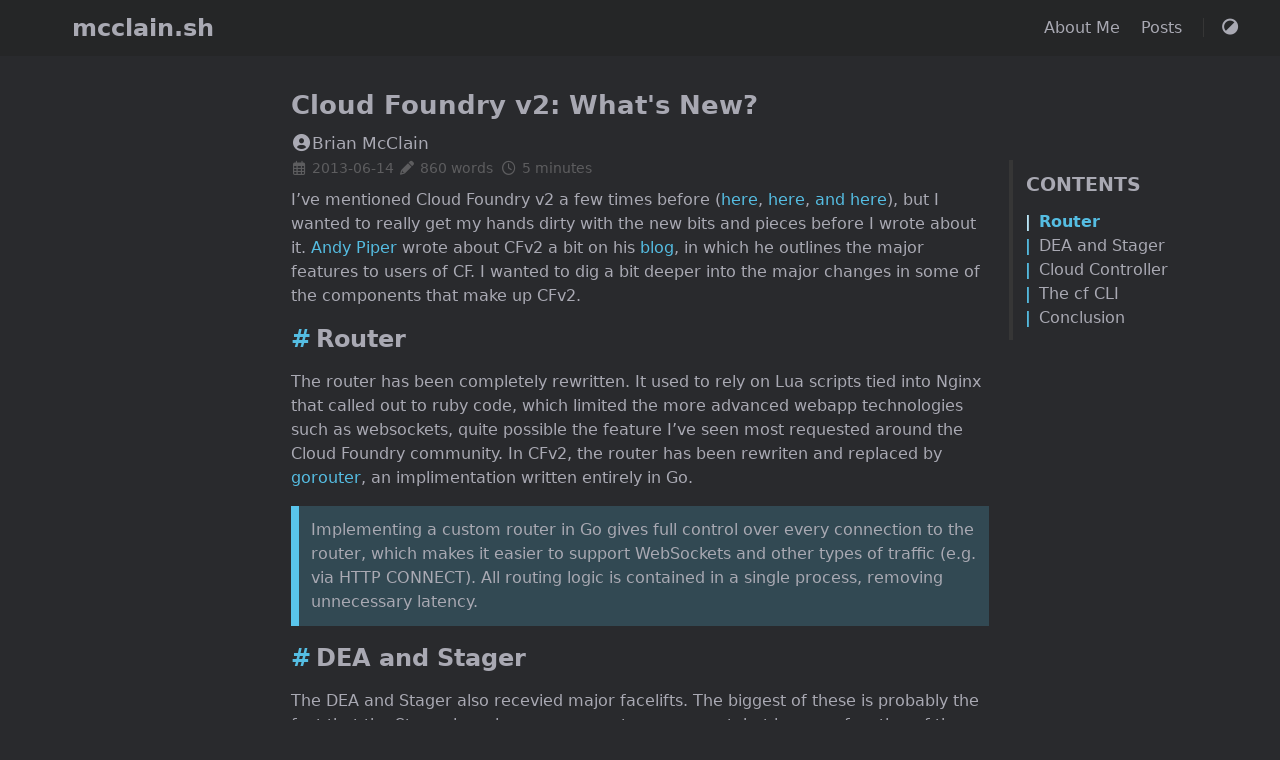

--- FILE ---
content_type: text/html; charset=utf-8
request_url: https://mcclain.sh/posts/cloud-foundry-v2-whats-new/
body_size: 5003
content:
<!doctype html><html lang=en-us><head><meta charset=utf-8><meta name=viewport content="width=device-width,initial-scale=1"><meta name=robots content="noodp"><title>Cloud Foundry v2: What's New? - mcclain.sh</title><meta name=Description content="Welcome to mcclain.sh"><meta property="og:url" content="http://mcclain.sh/posts/cloud-foundry-v2-whats-new/">
<meta property="og:site_name" content="mcclain.sh"><meta property="og:title" content="Cloud Foundry v2: What's New?"><meta property="og:description" content="I’ve mentioned Cloud Foundry v2 a few times before (here, here, and here), but I wanted to really get my hands dirty with the new bits and pieces before I wrote about it. Andy Piper wrote about CFv2 a bit on his blog, in which he outlines the major features to users of CF. I wanted to dig a bit deeper into the major changes in some of the components that make up CFv2."><meta property="og:locale" content="en_us"><meta property="og:type" content="article"><meta property="article:section" content="posts"><meta property="article:published_time" content="2013-06-14T00:00:00+00:00"><meta property="article:modified_time" content="2013-06-14T00:00:00+00:00"><meta property="article:tag" content="Cloud Foundry"><meta property="og:image" content="http://mcclain.sh/images/site-default.png"><meta name=twitter:card content="summary"><meta name=twitter:image content="http://mcclain.sh/images/site-default.png"><meta name=twitter:title content="Cloud Foundry v2: What's New?"><meta name=twitter:description content="I&rsquo;ve mentioned Cloud Foundry v2 a few times before (here, here, and here), but I wanted to really get my hands dirty with the new bits and pieces before I wrote about it. Andy Piper wrote about CFv2 a bit on his blog, in which he outlines the major features to users of CF. I wanted to dig a bit deeper into the major changes in some of the components that make up CFv2."><meta name=application-name content="mcclain.sh"><meta name=apple-mobile-web-app-title content="mcclain.sh"><meta name=theme-color content="#ffffff"><meta name=msapplication-TileColor content="#da532c"><link rel="shortcut icon" type=image/x-icon href=/favicon.ico><link rel=icon type=image/png sizes=32x32 href=/favicon-32x32.png><link rel=icon type=image/png sizes=16x16 href=/favicon-16x16.png><link rel=apple-touch-icon sizes=180x180 href=/apple-touch-icon.png><link rel=mask-icon href=/safari-pinned-tab.svg color=#5bbad5><link rel=manifest href=/site.webmanifest><link rel=canonical href=http://mcclain.sh/posts/cloud-foundry-v2-whats-new/><link rel=prev href=http://mcclain.sh/posts/introducing-nise-bosh-vagrant/><link rel=next href=http://mcclain.sh/posts/cloud-foundry-the-api-way/><link rel=stylesheet href=/css/style.min.css><link rel=preload href=https://cdn.jsdelivr.net/npm/@fortawesome/fontawesome-free@6.1.1/css/all.min.css as=style onload='this.onload=null,this.rel="stylesheet"'><noscript><link rel=stylesheet href=https://cdn.jsdelivr.net/npm/@fortawesome/fontawesome-free@6.1.1/css/all.min.css></noscript><link rel=preload href=https://cdn.jsdelivr.net/npm/animate.css@4.1.1/animate.min.css as=style onload='this.onload=null,this.rel="stylesheet"'><noscript><link rel=stylesheet href=https://cdn.jsdelivr.net/npm/animate.css@4.1.1/animate.min.css></noscript><script type=application/ld+json>{"@context":"http://schema.org","@type":"BlogPosting","headline":"Cloud Foundry v2: What's New?","inLanguage":"en-us","mainEntityOfPage":{"@type":"WebPage","@id":"http:\/\/mcclain.sh\/posts\/cloud-foundry-v2-whats-new\/"},"genre":"posts","keywords":"Cloud Foundry","wordcount":860,"url":"http:\/\/mcclain.sh\/posts\/cloud-foundry-v2-whats-new\/","datePublished":"2013-06-14T00:00:00+00:00","dateModified":"2013-06-14T00:00:00+00:00","publisher":{"@type":"Organization","name":""},"author":{"@type":"Person","name":"Brian McClain"},"description":""}</script></head><body data-header-desktop=fixed data-header-mobile=auto><script type=text/javascript>(window.localStorage&&localStorage.getItem("theme")?localStorage.getItem("theme")==="dark":"dark"==="auto"?window.matchMedia("(prefers-color-scheme: dark)").matches:"dark"==="dark")&&document.body.setAttribute("theme","dark")</script><div id=mask></div><div class=wrapper><header class=desktop id=header-desktop><div class=header-wrapper><div class=header-title><a href=/ title=mcclain.sh>mcclain.sh</a></div><div class=menu><div class=menu-inner><a class=menu-item href=/brian/>About Me </a><a class=menu-item href=/posts/>Posts </a><span class="menu-item delimiter"></span><a href=javascript:void(0); class="menu-item theme-switch" title="Switch Theme">
<i class="fas fa-adjust fa-fw" aria-hidden=true></i></a></div></div></div></header><header class=mobile id=header-mobile><div class=header-container><div class=header-wrapper><div class=header-title><a href=/ title=mcclain.sh>mcclain.sh</a></div><div class=menu-toggle id=menu-toggle-mobile><span></span><span></span><span></span></div></div><div class=menu id=menu-mobile><a class=menu-item href=/brian/ title>About Me</a><a class=menu-item href=/posts/ title>Posts</a><a href=javascript:void(0); class="menu-item theme-switch" title="Switch Theme">
<i class="fas fa-adjust fa-fw" aria-hidden=true></i></a></div></div></header><main class=main><div class=container><div class=toc id=toc-auto><h2 class=toc-title>Contents</h2><div class=toc-content id=toc-content-auto></div></div><article class="page single"><h1 class="single-title animate__animated animate__flipInX">Cloud Foundry v2: What's New?</h1><div class=post-meta><div class=post-meta-line><span class=post-author><a href=/ title=Author rel=author class=author><i class="fas fa-user-circle fa-fw" aria-hidden=true></i>Brian McClain</a></span></div><div class=post-meta-line><i class="far fa-calendar-alt fa-fw" aria-hidden=true></i>&nbsp;<time datetime=2013-06-14>2013-06-14</time>&nbsp;<i class="fas fa-pencil-alt fa-fw" aria-hidden=true></i>&nbsp;860 words&nbsp;
<i class="far fa-clock fa-fw" aria-hidden=true></i>&nbsp;5 minutes&nbsp;</div></div><div class="details toc" id=toc-static data-kept><div class="details-summary toc-title"><span>Contents</span>
<span><i class="details-icon fas fa-angle-right" aria-hidden=true></i></span></div><div class="details-content toc-content" id=toc-content-static><nav id=TableOfContents><ul><li><a href=#router>Router</a></li><li><a href=#dea-and-stager>DEA and Stager</a></li><li><a href=#cloud-controller>Cloud Controller</a></li><li><a href=#the-cf-cli>The cf CLI</a></li><li><a href=#conclusion>Conclusion</a></li></ul></nav></div></div><div class=content id=content><p>I&rsquo;ve mentioned Cloud Foundry v2 a few times before (<a href=/posts/buildpacks-in-cloud-foundry-v2/ rel>here</a>, <a href=/posts/nise-bosh-a-new-way-to-bosh rel>here</a>, <a href=/posts/introducing-nise-bosh-vagrant rel>and here</a>), but I wanted to really get my hands dirty with the new bits and pieces before I wrote about it. <a href=https://twitter.com/andypiper target=_blank rel="noopener noreffer">Andy Piper</a> wrote about CFv2 a bit on his <a href=http://andypiper.co.uk/2013/06/07/busy-times-but-lets-talk-cloud-foundry target=_blank rel="noopener noreffer">blog</a>, in which he outlines the major features to users of CF. I wanted to dig a bit deeper into the major changes in some of the components that make up CFv2.</p><h2 id=router>Router</h2><p>The router has been completely rewritten. It used to rely on Lua scripts tied into Nginx that called out to ruby code, which limited the more advanced webapp technologies such as websockets, quite possible the feature I&rsquo;ve seen most requested around the Cloud Foundry community. In CFv2, the router has been rewriten and replaced by <a href=https://github.com/cloudfoundry/gorouter target=_blank rel="noopener noreffer">gorouter</a>, an implimentation written entirely in Go.</p><blockquote><p>Implementing a custom router in Go gives full control over every connection to the router, which makes it easier to support WebSockets and other types of traffic (e.g. via HTTP CONNECT). All routing logic is contained in a single process, removing unnecessary latency.</p></blockquote><h2 id=dea-and-stager>DEA and Stager</h2><p>The DEA and Stager also recevied major facelifts. The biggest of these is probably the fact that the Stager is no longer a seperate component, but is now a function of the DEA. There&rsquo;s a few other big changes to the DEA as well:</p><ul><li><strong>Buildpacks</strong> - I&rsquo;ve writen about this <a href=/posts/buildpacks-in-cloud-foundry-v2 rel>before</a>. I&rsquo;m still very excited for this and what it means for the new types of applications that can be ran on top of Cloud Foundry</li><li><strong>Warden</strong> - Manages containers for both apps that are running, as well as those being used to stage applications. This handles isolation of CPU, memory, network usage, disk usage, etc.</li><li><strong>The new staging process</strong> - With the Stager being absorbed into the DEA, apps are now staged on the same environment they&rsquo;re going to be ran on, all the way to the point of being staged in a Warden container like they&rsquo;ll be in when they run.</li><li><strong>Stacks</strong> - Think of these sort of like &ldquo;tags&rdquo; for your DEAs. This allows you to run a mix of DEAs with different characteristics, as minute as perhaps a certain package installed on the DEA, to as extreme as being a completely different OS. When the user pushes up the application, they can specify what stack they require, and CF will ensure the app runs on a DEA marked with the same stack.</li></ul><h2 id=cloud-controller>Cloud Controller</h2><p>The Cloud Controller now has several key changes.</p><p><strong>Organizations and Spaces</strong>, for example, is a way to allow access to applications between multiple users. This means if you have more than one operations person in charge of managing an application on Cloud Foundry, you no long need to share credentials. Organizations and Spaces can be arranged in several ways. For example, you may choose to have an Org for each project and a Space for each phase of the development cycle (dev, staging, prod for example). Consider the diagram below from the CFv2 docs:</p><p><img class=lazyload src=/svg/loading.min.svg data-src=/images/cloudfoundry/org-space-arch.png data-srcset="/images/cloudfoundry/org-space-arch.png, /images/cloudfoundry/org-space-arch.png 1.5x, /images/cloudfoundry/org-space-arch.png 2x" data-sizes=auto alt=/images/cloudfoundry/org-space-arch.png title="The hierarchy of orgs and spaces in CFv2"></p><p>As you can see, the hierarchy is simple to follow. Organizations contain one or more space, and spaces contain zero or more applications.</p><p><strong>Routes and Domains</strong> are another change in app management. Cloud Foundry has always had the ability to use external domains, that is, domains that are different from the domain that the API endpoint is on, but it was up to the service provider to enable this. cloudfoundry.com, for example, did not have this enabled, while AppFog did. CFv2 adds the ability for users to register custom domains, and map them to one or more space or domain. So while the default domain for an application on CFv2&rsquo;s new hosted solution might be &ldquo;cfapps.io&rdquo;, I could easily map the &ldquo;catdevrandom.me&rdquo; domain to my org and host this blog on it.</p><p>To define the terms &ldquo;route&rdquo; and &ldquo;domain&rdquo;, domains are the root part of the URL used in the app&rsquo;s URL. In the above example, both &ldquo;cfapps.io&rdquo; and &ldquo;catdevrandom.me&rdquo; would be domains. When you deploy an application, you choose a hostname that&rsquo;s prepended to the domain to create the full URL, or &ldquo;route&rdquo;. So if I deploy the app &ldquo;mycoolapp&rdquo; and choose the domain &ldquo;cfapps.io&rdquo;, my &ldquo;route&rdquo; would be the full URL of &ldquo;mycoolapp.cfapps.io&rdquo;.</p><h2 id=the-cf-cli>The cf CLI</h2><p>In CFv1, you managed all of your applications from the command line using the &ldquo;vmc&rdquo; CLI. It was a ruby gem that contained all of the logic to interact with the Cloud Controller REST API and allowed you to create and manage applications. &ldquo;cf&rdquo; comes in and replaces vmc. It&rsquo;s still installed as a ruby gem but has been updated to handle all of the new features for CFv2. There&rsquo;s too many commands to list in this blog, so I&rsquo;ll just point you to the <a href=https://docs.cloudfoundry.org/cf-cli/ target=_blank rel="noopener noreffer">docs</a> once again.</p><h2 id=conclusion>Conclusion</h2><p>I&rsquo;ve been in the CF community for quite some time now, but this is the most exciting time for us. CFv2 brings some major changes to the table, including some long-requested features. There&rsquo;s still more goodies for us as a community in CFv2, and I havn&rsquo;t even mentioned BOSH in the slightest, but that&rsquo;s for another blog post.</p></div><div class=post-footer id=post-footer><div class=post-info><div class=post-info-line><div class=post-info-mod><span>Updated on 2013-06-14</span></div></div><div class=post-info-line><div class=post-info-md></div><div class=post-info-share><span><a href=javascript:void(0); title="Share on Twitter" data-sharer=twitter data-url=http://mcclain.sh/posts/cloud-foundry-v2-whats-new/ data-title="Cloud Foundry v2: What's New?" data-hashtags="Cloud Foundry"><i class="fab fa-twitter fa-fw" aria-hidden=true></i></a><a href=javascript:void(0); title="Share on Facebook" data-sharer=facebook data-url=http://mcclain.sh/posts/cloud-foundry-v2-whats-new/ data-hashtag="Cloud Foundry"><i class="fab fa-facebook-square fa-fw" aria-hidden=true></i></a><a href=javascript:void(0); title="Share on Linkedin" data-sharer=linkedin data-url=http://mcclain.sh/posts/cloud-foundry-v2-whats-new/><i class="fab fa-linkedin fa-fw" aria-hidden=true></i></a></span></div></div></div><div class=post-info-more><section class=post-tags><i class="fas fa-tags fa-fw" aria-hidden=true></i>&nbsp;<a href=/tags/cloud-foundry/>Cloud Foundry</a></section><section><span><a href=javascript:void(0); onclick=window.history.back()>Back</a></span>&nbsp;|&nbsp;<span><a href=/>Home</a></span></section></div><div class=post-nav><a href=/posts/introducing-nise-bosh-vagrant/ class=prev rel=prev title="Introducing nise-bosh-vagrant"><i class="fas fa-angle-left fa-fw" aria-hidden=true></i>Introducing nise-bosh-vagrant</a>
<a href=/posts/cloud-foundry-the-api-way/ class=next rel=next title="Cloud Foundry the API Way">Cloud Foundry the API Way<i class="fas fa-angle-right fa-fw" aria-hidden=true></i></a></div></div></article></div></main><footer class=footer><div class=footer-container><div class=footer-line>Powered by <a href=https://gohugo.io/ target=_blank rel="noopener noreffer" title="Hugo 0.140.1">Hugo</a> | Theme - <a href=https://github.com/dillonzq/LoveIt target=_blank rel="noopener noreffer" title="LoveIt 0.2.11"><i class="far fa-kiss-wink-heart fa-fw" aria-hidden=true></i> LoveIt</a></div><div class=footer-line itemscope itemtype=http://schema.org/CreativeWork><i class="far fa-copyright fa-fw" aria-hidden=true></i><span itemprop=copyrightYear>2022 - 2025</span><span class=author itemprop=copyrightHolder>&nbsp;<a href=/ target=_blank>Brian McClain</a></span></div></div></footer></div><div id=fixed-buttons><a href=# id=back-to-top class=fixed-button title="Back to Top"><i class="fas fa-arrow-up fa-fw" aria-hidden=true></i>
</a><a href=# id=view-comments class=fixed-button title="View Comments"><i class="fas fa-comment fa-fw" aria-hidden=true></i></a></div><script type=text/javascript src=https://cdn.jsdelivr.net/npm/lazysizes@5.3.2/lazysizes.min.js></script><script type=text/javascript src=https://cdn.jsdelivr.net/npm/clipboard@2.0.11/dist/clipboard.min.js></script><script type=text/javascript src=https://cdn.jsdelivr.net/npm/sharer.js@0.5.1/sharer.min.js></script><script type=text/javascript>window.config={code:{copyTitle:"Copy to clipboard",maxShownLines:80},comment:{}}</script><script type=text/javascript src=/js/theme.min.js></script><script type=text/javascript>window.dataLayer=window.dataLayer||[];function gtag(){dataLayer.push(arguments)}gtag("js",new Date),gtag("config","G-HTSZVK4LBF",{anonymize_ip:!0})</script><script type=text/javascript src="https://www.googletagmanager.com/gtag/js?id=G-HTSZVK4LBF" async></script></body></html>